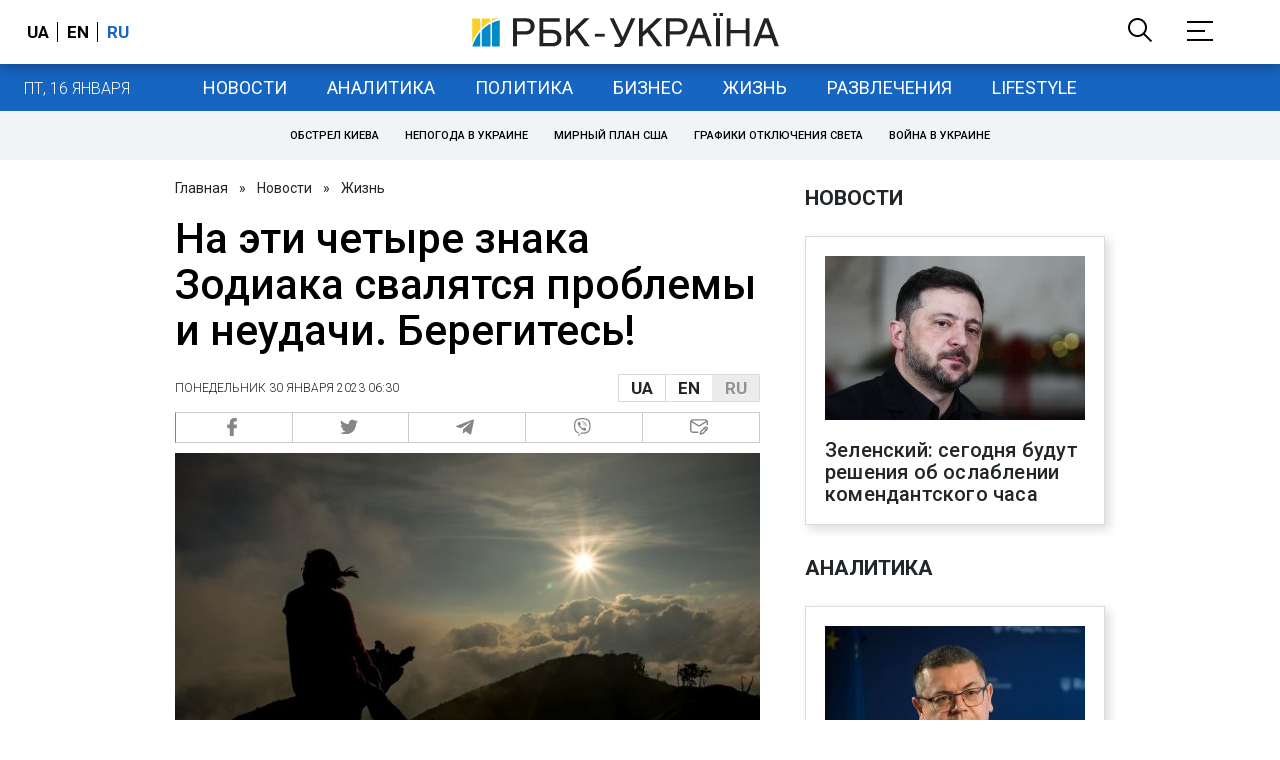

--- FILE ---
content_type: application/javascript; charset=utf-8
request_url: https://fundingchoicesmessages.google.com/f/AGSKWxX5xp7njVk7bevBBfrjbficPuBALoyqwqcB5VVNRCok6xyLMrjJE61DMt76918LoAqz_t2xRL7KIYZr4xYH274wLJIUG1Y-1_iDNFq1dLtT5-J38BOrvvm92EG3HgD38BJSRqjmib3TBBL6kFHLDZI0-mBl79bt-fG5eou2jsaa-UlLjzhlPagIXQ==/_/jumpstartunpaidad./nativeads-/ads/iframe/front/ads-/adv_out.
body_size: -1290
content:
window['f0b91c97-4f5f-4c90-affe-c3ff31ebb67a'] = true;

--- FILE ---
content_type: image/svg+xml
request_url: https://www.rbc.ua/static/common/imgs/big-logo.svg
body_size: 1263
content:
<?xml version="1.0" encoding="utf-8"?>
<!-- Generator: Adobe Illustrator 22.0.1, SVG Export Plug-In . SVG Version: 6.00 Build 0)  -->
<svg version="1.1" id="Слой_1" xmlns="http://www.w3.org/2000/svg" xmlns:xlink="http://www.w3.org/1999/xlink" x="0px" y="0px"
	 viewBox="0 0 695.1 76.4" style="enable-background:new 0 0 695.1 76.4;" xml:space="preserve">
<style type="text/css">
	.st0{clip-path:url(#SVGID_2_);fill:#222222;}
	.st1{clip-path:url(#SVGID_4_);fill:#222222;}
	.st2{clip-path:url(#SVGID_6_);fill:#222222;}
	.st3{clip-path:url(#SVGID_8_);fill:#222222;}
	.st4{clip-path:url(#SVGID_10_);fill:#222222;}
	.st5{clip-path:url(#SVGID_12_);fill:#222222;}
	.st6{clip-path:url(#SVGID_14_);fill:#222222;}
	.st7{clip-path:url(#SVGID_16_);fill:#222222;}
	.st8{clip-path:url(#SVGID_18_);fill:#222222;}
	.st9{clip-path:url(#SVGID_20_);fill:#222222;}
	.st10{clip-path:url(#SVGID_22_);fill:#222222;}
	.st11{fill:none;}
	.st12{fill:#028AC5;}
	.st13{fill:#F9D028;}
</style>
<g>
	<defs>
		<rect id="SVGID_1_" width="695.1" height="76.4"/>
	</defs>
	<clipPath id="SVGID_2_">
		<use xlink:href="#SVGID_1_"  style="overflow:visible;"/>
	</clipPath>
	<path class="st0" d="M101.6,74.4h-8.9V11.8h29.6c12.1,0,19.5,7.5,19.5,17.6c0,8.7-5.3,18.6-19.5,18.6h-20.7
		C101.6,48,101.6,74.4,101.6,74.4z M101.6,40.8h17.7c8,0,13.4-2.8,13.4-11.3c0-7.8-5.7-10.4-13-10.4h-18L101.6,40.8L101.6,40.8z"/>
</g>
<g>
	<defs>
		<rect id="SVGID_3_" width="695.1" height="76.4"/>
	</defs>
	<clipPath id="SVGID_4_">
		<use xlink:href="#SVGID_3_"  style="overflow:visible;"/>
	</clipPath>
	<path class="st1" d="M198.8,11.8v7.5h-37.4v18.3h21.4c14.3,0,19.7,10.4,19.7,19.1c0,10.1-7.6,17.6-19.5,17.6h-30.5V11.8H198.8z
		 M161.4,66.9h19c7.3,0,12.9-2.3,12.9-10.2c0-8.4-5.6-11.5-13.6-11.5h-18.4v21.7H161.4z"/>
</g>
<g>
	<defs>
		<rect id="SVGID_5_" width="695.1" height="76.4"/>
	</defs>
	<clipPath id="SVGID_6_">
		<use xlink:href="#SVGID_5_"  style="overflow:visible;"/>
	</clipPath>
	<polygon class="st2" points="222.1,42.1 254,11.8 266.2,11.8 238.9,37.1 266.9,74.4 255.4,74.4 232.4,43 222.1,52.4 222.1,74.4 
		213.3,74.4 213.3,11.8 222.1,11.8 	"/>
</g>
<g>
	<defs>
		<rect id="SVGID_7_" width="695.1" height="76.4"/>
	</defs>
	<clipPath id="SVGID_8_">
		<use xlink:href="#SVGID_7_"  style="overflow:visible;"/>
	</clipPath>
	<rect x="278.1" y="46.4" class="st3" width="22.4" height="6.3"/>
</g>
<g>
	<defs>
		<rect id="SVGID_9_" width="695.1" height="76.4"/>
	</defs>
	<clipPath id="SVGID_10_">
		<use xlink:href="#SVGID_9_"  style="overflow:visible;"/>
	</clipPath>
	<path class="st4" d="M369.9,11.8l-24.6,52.6C340.9,74,336.4,76,331.1,76c-2.3,0-6.5,0.6-8.3,0.2v-7c1.5,0.3,4.9-0.6,7-0.6
		c3.3,0,4.3-0.9,7.2-6l-25.4-50.9h9.5l20.2,42.7l19.1-42.7h9.5V11.8z"/>
</g>
<g>
	<defs>
		<rect id="SVGID_11_" width="695.1" height="76.4"/>
	</defs>
	<clipPath id="SVGID_12_">
		<use xlink:href="#SVGID_11_"  style="overflow:visible;"/>
	</clipPath>
	<polygon class="st5" points="386.8,42.1 418.7,11.8 430.9,11.8 403.6,37.1 431.7,74.4 420.2,74.4 397.2,43 386.8,52.4 386.8,74.4 
		378,74.4 378,11.8 386.8,11.8 	"/>
</g>
<g>
	<defs>
		<rect id="SVGID_13_" width="695.1" height="76.4"/>
	</defs>
	<clipPath id="SVGID_14_">
		<use xlink:href="#SVGID_13_"  style="overflow:visible;"/>
	</clipPath>
	<path class="st6" d="M447.9,74.4H439V11.8h29.6c12.1,0,19.5,7.5,19.5,17.6c0,8.7-5.3,18.6-19.5,18.6h-20.7V74.4z M447.9,40.8h17.6
		c8,0,13.4-2.8,13.4-11.3c0-7.8-5.7-10.4-13-10.4h-18V40.8z"/>
</g>
<g>
	<defs>
		<rect id="SVGID_15_" width="695.1" height="76.4"/>
	</defs>
	<clipPath id="SVGID_16_">
		<use xlink:href="#SVGID_15_"  style="overflow:visible;"/>
	</clipPath>
	<path class="st7" d="M500.8,56.1l-6.9,18.3h-9.1l24.7-62.5h10l23.7,62.5h-9.7L527,56.1C527,56.1,500.8,56.1,500.8,56.1z
		 M523.9,48.7l-9.7-27.6H514l-10.5,27.6H523.9z"/>
</g>
<g>
	<defs>
		<rect id="SVGID_17_" width="695.1" height="76.4"/>
	</defs>
	<clipPath id="SVGID_18_">
		<use xlink:href="#SVGID_17_"  style="overflow:visible;"/>
	</clipPath>
	<path class="st8" d="M546,0h8.1v6.8H546V0z M561.6,74.4h-8.9V11.8h8.9V74.4z M560.4,0h8.1v6.8h-8.1V0z"/>
</g>
<g>
	<defs>
		<rect id="SVGID_19_" width="695.1" height="76.4"/>
	</defs>
	<clipPath id="SVGID_20_">
		<use xlink:href="#SVGID_19_"  style="overflow:visible;"/>
	</clipPath>
	<polygon class="st9" points="585.4,37.7 619.8,37.7 619.8,11.8 628.6,11.8 628.6,74.4 619.8,74.4 619.8,45.2 585.4,45.2 
		585.4,74.4 576.6,74.4 576.6,11.8 585.4,11.8 	"/>
</g>
<g>
	<defs>
		<rect id="SVGID_21_" width="695.1" height="76.4"/>
	</defs>
	<clipPath id="SVGID_22_">
		<use xlink:href="#SVGID_21_"  style="overflow:visible;"/>
	</clipPath>
	<path class="st10" d="M652.6,56.1l-6.9,18.3h-9.1l24.7-62.5h10L695,74.4h-9.7l-6.5-18.3C678.8,56.1,652.6,56.1,652.6,56.1z
		 M675.7,48.7L666,21.1h-0.2l-10.5,27.6H675.7z"/>
</g>
<rect x="6.7" y="11.7" class="st11" width="62.7" height="62.7"/>
<g>
	<path class="st12" d="M0.8,74.3v0.3h17.6V42.4C8.2,54.4,3,67.1,0.8,74.3"/>
	<path class="st13" d="M42,19.2v-7.1h-20v21.1C27.4,28,34,23.1,42,19.2"/>
	<path class="st13" d="M18.4,36.7V12.1H0.5l0.1,54.3C3.7,56.6,9.8,45.9,18.4,36.7"/>
	<path class="st13" d="M62.5,12.1H45.4v5.5C50.5,15.3,56.3,13.5,62.5,12.1"/>
	<path class="st12" d="M63,16.1c-6.5,1.4-12.3,3.3-17.6,5.8v52.7H63V16.1z"/>
	<path class="st12" d="M21.9,38.6v36h20v-51C33.9,27.9,27.3,33,21.9,38.6"/>
</g>
<rect x="0.5" y="12.1" class="st11" width="62.5" height="62.5"/>
</svg>
